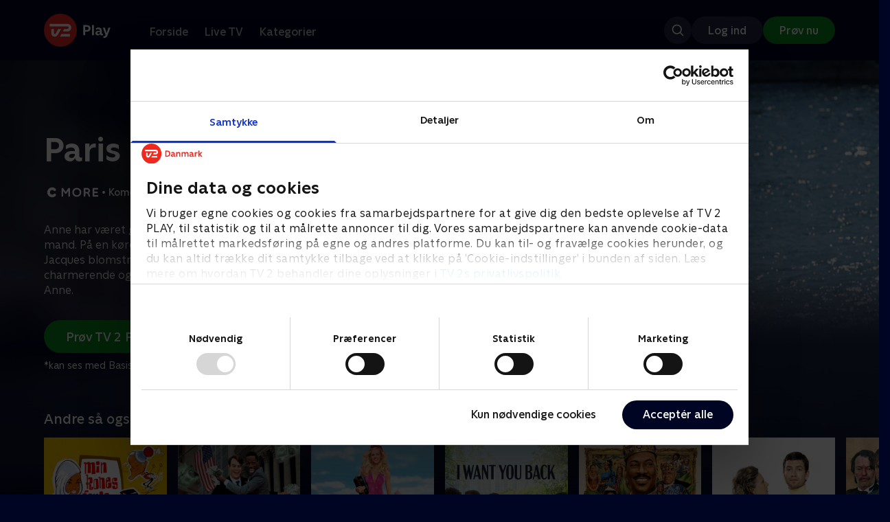

--- FILE ---
content_type: text/html; charset=utf-8
request_url: https://play.tv2.dk/film/paris-maa-vente-d3676a30-43d4-43d8-af2b-f2aada02d0f9
body_size: 7810
content:
<!DOCTYPE html><html><head><meta charSet="utf-8"/><meta name="viewport" content="width=device-width, initial-scale=1, minimum-scale=1"/><script async="" src="https://securepubads.g.doubleclick.net/tag/js/gpt.js"></script><script async="" src="https://assets.adobedtm.com/launch-EN40f12c6683a24d59bb7d82e23518c280.min.js"></script><meta name="theme-color" content="#000523"/><meta name="apple-mobile-web-app-capable" content="yes"/><meta name="apple-mobile-web-app-status-bar-style" content="black"/><link rel="shortcut icon" href="/assets/favicons/favicon.ico"/><link rel="icon" href="/assets/favicons/favicon.ico" sizes="any"/><link rel="icon" href="/assets/favicons/icon.svg" type="image/svg+xml"/><link rel="apple-touch-icon" href="/assets/favicons/apple-touch-icon.png"/><link rel="manifest" href="/manifest.json"/><meta property="og:site_name" content="play.tv2.dk"/><meta property="twitter:card" content="summary"/><meta property="twitter:site" content="@tv2play"/><meta name="apple-itunes-app" content="app-id=515236434"/><link rel="search" type="application/opensearchdescription+xml" href="/opensearch.xml" title="TV 2 Play"/><link rel="canonical" href="https://play.tv2.dk/film/paris-maa-vente-d3676a30-43d4-43d8-af2b-f2aada02d0f9"/><title>Paris må vente | Se med C More her | TV 2 Play</title><meta name="description" content="Se de bedste film fra alle TV 2s kanaler | Nyt indhold hver dag | enten live eller når det passer dig. | C More er inkluderet i alle pakker | Prøv TV 2 Play med C More nu."/><meta property="og:url" content="https://play.tv2.dk/film/paris-maa-vente-d3676a30-43d4-43d8-af2b-f2aada02d0f9"/><meta property="og:type" content="video.movie"/><meta property="og:title" content="Paris må vente | Se med C More her | TV 2 Play"/><meta property="og:description" content="Se de bedste film fra alle TV 2s kanaler | Nyt indhold hver dag | enten live eller når det passer dig. | C More er inkluderet i alle pakker | Prøv TV 2 Play med C More nu."/><meta property="og:image" content="https://cdn-play.tv2i.dk/803fcde7-dcbf-4e3c-8cf3-7fdcc98f8af6.jpg?auto=format%2Ccompress&amp;fm=webp&amp;rect=0%2C0%2C3840%2C2160&amp;w=720"/><meta property="og:image:alt" content="Paris må vente"/><meta name="next-head-count" content="26"/><link rel="preload" href="/_next/static/css/9166105fa6c259a8.css" as="style"/><link rel="preload" href="/_next/static/css/679cf9086367f21a.css" as="style"/><script type="application/ld+json">{
  "@context": "https://schema.org",
  "@type": "WebSite",
  "url": "https://play.tv2.dk",
  "potentialAction": {
    "@type": "SearchAction",
    "target": "https://play.tv2.dk/soeg/{search_term_string}",
    "query-input": "required name=search_term_string"
  }
}</script><script type="application/ld+json">{
  "@context": "http://schema.org",
  "@type": "Movie",
  "name": "Paris må vente",
  "url": "https://play.tv2.dk/film/paris-maa-vente-d3676a30-43d4-43d8-af2b-f2aada02d0f9",
  "description": "Anne har været gift i mange år, men føler sig forsømt af sin mand. På en køretur gennem Frankrig med levemanden Jacques blomstrer Anne fuldstændigt op, for Jacques er charmerende og forsømmer ikke en chance for at kurtisere Anne.",
  "image": "https://cdn-play.tv2i.dk/803fcde7-dcbf-4e3c-8cf3-7fdcc98f8af6.jpg?auto=format%2Ccompress&fm=webp&rect=0%2C0%2C3840%2C2160&w=720",
  "datePublished": "2023-05-01"
}</script><link rel="stylesheet" href="/_next/static/css/9166105fa6c259a8.css" data-n-g=""/><link rel="stylesheet" href="/_next/static/css/679cf9086367f21a.css" data-n-p=""/><noscript data-n-css=""></noscript><script defer="" noModule="" src="/_next/static/chunks/polyfills-42372ed130431b0a.js"></script><script src="/_next/static/chunks/webpack-6fe9aa68170ec4a3.js" defer=""></script><script src="/_next/static/chunks/framework-8d21f4020242b0b2.js" defer=""></script><script src="/_next/static/chunks/main-3d6c860e74ab01fc.js" defer=""></script><script src="/_next/static/chunks/pages/_app-118189d87fa09dea.js" defer=""></script><script src="/_next/static/chunks/797-9cad1c638a298003.js" defer=""></script><script src="/_next/static/chunks/434-1cd3bc89578bfa99.js" defer=""></script><script src="/_next/static/chunks/324-1038a10b622cb39f.js" defer=""></script><script src="/_next/static/chunks/95-714de4d87a4d66b3.js" defer=""></script><script src="/_next/static/chunks/262-f7c01380c84eba8e.js" defer=""></script><script src="/_next/static/chunks/543-6da958944850ea97.js" defer=""></script><script src="/_next/static/chunks/pages/cas/DetailsPage-45334d05592d061a.js" defer=""></script><script src="/_next/static/2026.1.709123/_buildManifest.js" defer=""></script><script src="/_next/static/2026.1.709123/_ssgManifest.js" defer=""></script></head><body><script id="__APP_CONFIG__" type="application/json">{"AUTH0_DOMAIN":"auth.tv2.dk","AUTH0_CLIENT_ID":"c2UwaVTTDb7HoLZgK5ghG5siMUDAipgg","API_URL":"https://play.tv2api.dk","LOGIN_URL":"/api/user/login","CHECKOUT_URL":"https://checkout.play.tv2.dk","MIT_TV2_URL":"https://mit.tv2.dk","CLIENTSIDE_LOGGING_URL":"https://cl.web.tv2api.dk","TRACKING_ENV":"production","CONSENT_MODAL_URL":"https://scripts.tv2a.dk/consent/2.0.10/modal.js?platform=play-web","COOKIE_DOMAIN":".play.tv2.dk","COOKIE_DOMAIN_SSO":".tv2.dk","COOKIE_BOT_URL":"https://consent.cookiebot.com/uc.js?cbid=96b5169b-8f1b-44a0-9b8e-b6ebb6ebafdd","ENABLE_OVERSEER":"false","ENABLE_PLAYER_VCR":"false","USE_OVERSEER_GRAPHQL":"false","USE_ACTIVE_TRACKING_NIELSEN":"false","PROMPT_URL":"https://prompts-graph.discovery.tv2api.dk/graphql","PAGES_URL":"https://pages-graph.discovery.tv2api.dk/graphql","ANTI_SHARING_URL":"https://anti-sharing-graph.discovery.tv2api.dk/graphql","RECOVERY_STREAMS":"https://recovery.pvp.tv2api.dk","SERVICE_STATUS_URL":"https://status.ovp.tv2.dk/status/open","PERMANENT_REDIRECTS_ENABLED":"true","DATADOG_CLIENT_TOKEN":"pube87fbf4d502988b9bd8a41eb0b8e98c1","APP_VERSION":"2026.1.709123"}</script><script>
window.dataLayer = window.dataLayer || {};
window.DTMQ = window.DTMQ || [];
// hack to prevent Cookiebot from using window.dataLayer
window.gtm_datalayer = window.gtm_datalayer || []
window.google_tag_manager = {
"GTM-": { dataLayer: { name: "gtm_datalayer"}}
}
window.targetGlobalSettings = {
timeout: 1000, // using custom timeout
bodyHidingEnabled: false,
optinEnabled: true,
viewsEnabled: false,
pageLoadEnabled: false,
analyticsLogging: "server_side"
};
      </script><script src="/assets/nielsen.js"></script><link rel="preload" as="image" href="https://cdn-play.tv2i.dk/803fcde7-dcbf-4e3c-8cf3-7fdcc98f8af6.jpg?auto=format%2Ccompress&amp;blur=500&amp;crop=top&amp;fit=crop&amp;fm=webp&amp;mask64=aHR0cHM6Ly9hc3NldHMucGxheS50djJhLmRrL21hc2tzL3IxNng5bWFzay5wbmc&amp;rect=0%2C0%2C3840%2C2160"/><link rel="preload" as="image" href="https://cdn-play.tv2i.dk/81e74100-e7a8-4184-88b9-5f647029acbb.svg"/><link rel="preload" as="image" href="https://cdn-play.tv2i.dk/Alle_invert.svg"/><div id="__next"><div class="layout-12-12-8 576:layout-32-32-8 768:layout-64-64-8 992:layout-64-64-16 1920:layout-96-96-16"><div class="top-0 will-change-transform duration-300 transition-transform sticky z-header" style="transform:translateY(-0%)"><div class="bg-midnight flex justify-between py-3 whitespace-nowrap min-h-[80px] 768:py-5 deck"><div class="flex-col 768:flex w-col-12"><div class="flex flex-row justify-between"><div class="flex items-center "><div class="768:mr-8 992:mr-14"><a href="/" title="TV 2 Play start"><img alt="TV 2 Play" loading="lazy" width="49" height="24" decoding="async" data-nimg="1" class="h-10 768:h-12 w-auto" style="color:transparent" src="/_next/static/media/tv2play-white.4ce097bd.svg"/></a></div><div class="768:flex hidden items-center ml-3 768:ml-0 pt-1"><div data-testid="navigation_item" class="text-neutral-400 text-button-label-m 576:text-button-label-m ml-3 768:ml-4 first:ml-0 hover:underline"><a class="p-2 first:pl-0" tabindex="0" data-testtype="link" href="/forside">Forside</a></div><div data-testid="navigation_item" class="text-neutral-400 text-button-label-m 576:text-button-label-m ml-3 768:ml-4 first:ml-0 hover:underline"><a class="p-2 first:pl-0" tabindex="0" data-testtype="link" href="/live">Live TV</a></div><div data-testid="navigation_item" class="text-neutral-400 text-button-label-m 576:text-button-label-m ml-3 768:ml-4 first:ml-0 hover:underline"><a class="p-2 first:pl-0" tabindex="0" data-testtype="link" href="/kategorier">Kategorier</a></div></div></div></div><div class="flex 768:hidden items-center mb-2 768:mb-0 768:mt-0 h-[48px]"><div data-testid="navigation_item" class="text-neutral-400 text-button-label-m 576:text-button-label-m ml-3 768:ml-4 first:ml-0 hover:underline"><a class="p-2 first:pl-0" tabindex="0" data-testtype="link" href="/forside">Forside</a></div><div data-testid="navigation_item" class="text-neutral-400 text-button-label-m 576:text-button-label-m ml-3 768:ml-4 first:ml-0 hover:underline"><a class="p-2 first:pl-0" tabindex="0" data-testtype="link" href="/live">Live TV</a></div><div data-testid="navigation_item" class="text-neutral-400 text-button-label-m 576:text-button-label-m ml-3 768:ml-4 first:ml-0 hover:underline"><a class="p-2 first:pl-0" tabindex="0" data-testtype="link" href="/kategorier">Kategorier</a></div></div></div></div></div><div id="container" class="relative"><div><div class="hidden 768:block relative"><div class="absolute w-full top-0 right-0 h-[1000px] -z-10"><img class="w-full" src="https://cdn-play.tv2i.dk/803fcde7-dcbf-4e3c-8cf3-7fdcc98f8af6.jpg?auto=format%2Ccompress&amp;blur=500&amp;crop=top&amp;fit=crop&amp;fm=webp&amp;mask64=aHR0cHM6Ly9hc3NldHMucGxheS50djJhLmRrL21hc2tzL3IxNng5bWFzay5wbmc&amp;rect=0%2C0%2C3840%2C2160" alt=""/><div class="absolute inset-0"></div></div></div><div class="hidden 768:block relative"><div style="margin-right:0" class="relative 768:absolute right-0 992:w-col-10 1200:w-col-8"><img src="https://cdn-play.tv2i.dk/803fcde7-dcbf-4e3c-8cf3-7fdcc98f8af6.jpg?auto=format%2Ccompress&amp;fm=webp&amp;mask64=aHR0cHM6Ly9hc3NldHMucGxheS50djJhLmRrL3NtYXJ0LXR2L2JhY2tncm91bmQtbWFzay5wbmc%3D&amp;rect=0%2C0%2C3840%2C2160" alt="" loading="lazy" style="margin-right:0" class=" w-full"/></div></div><div class="768:hidden relative"><img src="https://cdn-play.tv2i.dk/803fcde7-dcbf-4e3c-8cf3-7fdcc98f8af6.jpg?auto=format%2Ccompress&amp;fm=webp&amp;mask64=aHR0cHM6Ly9hc3NldHMucGxheS50djJhLmRrL21hc2tzL3I3eDZfbWFzay5wbmc&amp;rect=658%2C0%2C2520%2C2160" alt="" loading="lazy" class=" w-full"/></div></div><div class="-mt-32 768:mt-0 768:pt-[340px] 992:pt-[104px] 2560:pt-[15vw] relative"><div class="deck relative mb-8 1440:mb-36 w-col-12 1200:w-col-6 1440:w-col-5"><div class="mb-4 w-col-12 992:w-col-5 1920:w-col-4"><div class="mb-5"><h1 data-testid="details_deck_title" class="text-headline-xs md:text-headline-s text-white">Paris må vente</h1></div><div class="mb-8"><div class="mt-3"><div class="text-legacy-body-s text-white"><div class="flex items-center text-label-s text-white mt-4 flex-row"><div class="mr-1 ml-1"><img class=" h-[32px]" src="https://cdn-play.tv2i.dk/81e74100-e7a8-4184-88b9-5f647029acbb.svg" alt="CMORE"/></div><div class="mr-0 ml-0">•</div><div class="mr-1 ml-1"><div class="">Komedie</div></div><div class="mr-0 ml-0">•</div><div class="mr-1 ml-1"><div class="">1 t. 28 min</div></div><div class="mr-0 ml-0">•</div><div class="mr-1 ml-1"><div class="">2016</div></div><div class="mr-0 ml-0">•</div><div class="mr-1 ml-1"><img class=" h-[18px]" src="https://cdn-play.tv2i.dk/Alle_invert.svg" alt="Tilladt for alle"/></div></div></div></div></div></div><div class="w-col-12 992:w-col-5 1920:w-col-4"><div class="flex flex-row"><div class="flex-1"><div class="text-body-s text-midnight-200 -mt-1"><div class="line-clamp-6">Anne har været gift i mange år, men føler sig forsømt af sin mand. På en køretur gennem Frankrig med levemanden Jacques blomstrer Anne fuldstændigt op, for Jacques er charmerende og forsømmer ikke en chance for at kurtisere Anne.</div></div></div></div></div><div class="flex flex-col 576:flex-row mt-4 576:gap-6 gap-2"><div class="flex flex-col"><div class="flex flex-col 576:flex-row mt-4 576:gap-6 gap-2"><div class="flex flex-col w-full 576:w-fit"><a data-testtype="link" href="https://checkout.play.tv2.dk"><div class="inline-flex gap-2 rounded-full items-center border-none text-button-label-m h-10 768:text-button-label-l 768:h-12 pl-6 768:pl-8 pr-6 768:pr-8 bg-semantic-success-on-light text-white hover:bg-interactive-green-on-dark group-hover:bg-interactive-green-on-dark active:bg-interactive-green-on-dark disabled:text-neutral-500 disabled:bg-neutral-800 outline-none focus-visible:outline-2 focus-visible:outline-semantic-links-on-dark focus-visible:outline-offset-2 w-full 576:w-fit justify-center 576:justify-start">Prøv TV 2 Play*</div></a></div></div><div class="typo-body-xs text-white mt-2">*kan ses med Basis, Favorit og Favorit + Sport</div></div></div></div></div></div><div class="mt-8 992:mt-14"><div class="deck mb-4"><h2 data-testid="deck_label" class="text-label-l 1440:text-label-xl text-white">Andre så også</h2></div><div class="relative"><div class="z-20 flex items-center justify-center absolute top-0 h-full max-md:hidden left-0"><button type="button" title="Forrige række" class="flex group h-fit"><span class="flex m-2 w-12 h-12 items-center justify-center rounded-full bg-midnight/60 group-hover:bg-grey-100 duration-200"><img alt="Til venstre" loading="lazy" width="24" height="24" decoding="async" data-nimg="1" class="invert group-hover:invert-0" style="color:transparent" src="/_next/static/media/left_arrow_icon.f91799a7.svg"/></span></button></div><div class="flex flex-row relative snap-x snap-mandatory scroll-px-[var(--spacingLeft)] px-[var(--spacingLeft)] -mr-[var(--gap)] hide-scrollbar overflow-hidden overscroll-x-contain overflow-x-auto "><div class="snap-start snap-normal shrink-0"><a data-testtype="link" href="/film/min-kones-ferie-b53eac62-295e-4231-ab34-63d8c68674dc"><div class="h-full w-col-4 768:w-col-3 1200:w-col-2 flex-shrink-0 select-none"><div class="hover:scale-s 2xl:hover:scale-xs relative transition-transform"><div aria-label="Min kones ferie" title="Min kones ferie" class="bg-midnight-900"><div style="padding-bottom:142.86%" class="relative overflow-hidden ease-in-out transform transition-transform duration-[200ms] linear"><img class="absolute transition-opacity duration-200 ease-in-out opacity-0 w-full h-full object-cover" alt="Min kones ferie" loading="lazy"/></div></div></div></div></a></div><div class="snap-start snap-normal shrink-0"><a data-testtype="link" href="/film/bossen-og-bumsen-e8fa9617-0251-4608-8461-520bff1b2faa"><div class="h-full w-col-4 768:w-col-3 1200:w-col-2 flex-shrink-0 select-none"><div class="hover:scale-s 2xl:hover:scale-xs relative transition-transform"><div aria-label="Bossen og bumsen" title="Bossen og bumsen" class="bg-midnight-900"><div style="padding-bottom:142.86%" class="relative overflow-hidden ease-in-out transform transition-transform duration-[200ms] linear"><img class="absolute transition-opacity duration-200 ease-in-out opacity-0 w-full h-full object-cover" alt="Bossen og bumsen" loading="lazy"/></div></div></div></div></a></div><div class="snap-start snap-normal shrink-0"><a data-testtype="link" href="/film/blondinens-haevn-09cbf62e-14de-43a3-9b7a-4bf7032081fc"><div class="h-full w-col-4 768:w-col-3 1200:w-col-2 flex-shrink-0 select-none"><div class="hover:scale-s 2xl:hover:scale-xs relative transition-transform"><div aria-label="Blondinens hævn" title="Blondinens hævn" class="bg-midnight-900"><div style="padding-bottom:142.86%" class="relative overflow-hidden ease-in-out transform transition-transform duration-[200ms] linear"><img class="absolute transition-opacity duration-200 ease-in-out opacity-0 w-full h-full object-cover" alt="Blondinens hævn" loading="lazy"/></div></div></div></div></a></div><div class="snap-start snap-normal shrink-0"><a data-testtype="link" href="/film/i-want-you-back-e4d0a99a-de9f-414f-886c-cc9eeed00772"><div class="h-full w-col-4 768:w-col-3 1200:w-col-2 flex-shrink-0 select-none"><div class="hover:scale-s 2xl:hover:scale-xs relative transition-transform"><div aria-label="I Want You Back" title="I Want You Back" class="bg-midnight-900"><div style="padding-bottom:142.86%" class="relative overflow-hidden ease-in-out transform transition-transform duration-[200ms] linear"><img class="absolute transition-opacity duration-200 ease-in-out opacity-0 w-full h-full object-cover" alt="I Want You Back" loading="lazy"/></div></div></div></div></a></div><div class="snap-start snap-normal shrink-0"><a data-testtype="link" href="/film/coming-2-america-fd4226f5-a083-4f74-aeba-074253055767"><div class="h-full w-col-4 768:w-col-3 1200:w-col-2 flex-shrink-0 select-none"><div class="hover:scale-s 2xl:hover:scale-xs relative transition-transform"><div aria-label="Coming 2 America" title="Coming 2 America" class="bg-midnight-900"><div style="padding-bottom:142.86%" class="relative overflow-hidden ease-in-out transform transition-transform duration-[200ms] linear"><img class="absolute transition-opacity duration-200 ease-in-out opacity-0 w-full h-full object-cover" alt="Coming 2 America" loading="lazy"/></div></div></div></div></a></div><div class="snap-start snap-normal shrink-0"><a data-testtype="link" href="/film/solkongen-a5398000-5ac1-4022-928d-71d88a5f6722"><div class="h-full w-col-4 768:w-col-3 1200:w-col-2 flex-shrink-0 select-none"><div class="hover:scale-s 2xl:hover:scale-xs relative transition-transform"><div aria-label="Solkongen" title="Solkongen" class="bg-midnight-900"><div style="padding-bottom:142.86%" class="relative overflow-hidden ease-in-out transform transition-transform duration-[200ms] linear"><img class="absolute transition-opacity duration-200 ease-in-out opacity-0 w-full h-full object-cover" alt="Solkongen" loading="lazy"/></div></div></div></div></a></div><div class="snap-start snap-normal shrink-0"><a data-testtype="link" href="/film/maend-og-hoens-efa773f3-2dd1-45fb-9896-c38be3dae4a1"><div class="h-full w-col-4 768:w-col-3 1200:w-col-2 flex-shrink-0 select-none"><div class="hover:scale-s 2xl:hover:scale-xs relative transition-transform"><div aria-label="Mænd og høns" title="Mænd og høns" class="bg-midnight-900"><div style="padding-bottom:142.86%" class="relative overflow-hidden ease-in-out transform transition-transform duration-[200ms] linear"><img class="absolute transition-opacity duration-200 ease-in-out opacity-0 w-full h-full object-cover" alt="Mænd og høns" loading="lazy"/></div></div></div></div></a></div><div class="snap-start snap-normal shrink-0"><a data-testtype="link" href="/film/bedre-tider-ce66c773-8a75-4f32-bc37-9762d3ae34f9"><div class="h-full w-col-4 768:w-col-3 1200:w-col-2 flex-shrink-0 select-none"><div class="hover:scale-s 2xl:hover:scale-xs relative transition-transform"><div aria-label="Bedre tider" title="Bedre tider" class="bg-midnight-900"><div style="padding-bottom:142.86%" class="relative overflow-hidden ease-in-out transform transition-transform duration-[200ms] linear"><img class="absolute transition-opacity duration-200 ease-in-out opacity-0 w-full h-full object-cover" alt="Bedre tider" loading="lazy"/></div></div></div></div></a></div><div class="snap-start snap-normal shrink-0"><a data-testtype="link" href="/film/blaa-maend-a2664ff5-33e0-4920-839c-3621eb211b28"><div class="h-full w-col-4 768:w-col-3 1200:w-col-2 flex-shrink-0 select-none"><div class="hover:scale-s 2xl:hover:scale-xs relative transition-transform"><div aria-label="Blå mænd" title="Blå mænd" class="bg-midnight-900"><div style="padding-bottom:142.86%" class="relative overflow-hidden ease-in-out transform transition-transform duration-[200ms] linear"><img class="absolute transition-opacity duration-200 ease-in-out opacity-0 w-full h-full object-cover" alt="Blå mænd" loading="lazy"/></div></div></div></div></a></div><div class="snap-start snap-normal shrink-0"><a data-testtype="link" href="/film/minions-historien-om-gru-1f8e5c6d-f38f-4a75-a3c9-225e48afbded"><div class="h-full w-col-4 768:w-col-3 1200:w-col-2 flex-shrink-0 select-none"><div class="hover:scale-s 2xl:hover:scale-xs relative transition-transform"><div aria-label="Minions: Historien om Gru" title="Minions: Historien om Gru" class="bg-midnight-900"><div style="padding-bottom:142.86%" class="relative overflow-hidden ease-in-out transform transition-transform duration-[200ms] linear"><img class="absolute transition-opacity duration-200 ease-in-out opacity-0 w-full h-full object-cover" alt="Minions: Historien om Gru" loading="lazy"/></div><div class="absolute left-2 top-2 z-1"><img class="h-5 576:h-6" src="https://cdn-play.tv2i.dk/81e74100-e7a8-4184-88b9-5f647029acbb.svg" alt="" title=""/></div></div></div></div></a></div><div class="snap-start snap-normal shrink-0"><a data-testtype="link" href="/film/de-groenne-slagtere-fdea2a7e-bb53-496f-8873-1ad6ad9cfb25"><div class="h-full w-col-4 768:w-col-3 1200:w-col-2 flex-shrink-0 select-none"><div class="hover:scale-s 2xl:hover:scale-xs relative transition-transform"><div aria-label="De grønne slagtere" title="De grønne slagtere" class="bg-midnight-900"><div style="padding-bottom:142.86%" class="relative overflow-hidden ease-in-out transform transition-transform duration-[200ms] linear"><img class="absolute transition-opacity duration-200 ease-in-out opacity-0 w-full h-full object-cover" alt="De grønne slagtere" loading="lazy"/></div></div></div></div></a></div><div class="snap-start snap-normal shrink-0"><a data-testtype="link" href="/film/grusomme-mig-4c1844f6-b897-4a19-acf7-23095fe58195"><div class="h-full w-col-4 768:w-col-3 1200:w-col-2 flex-shrink-0 select-none"><div class="hover:scale-s 2xl:hover:scale-xs relative transition-transform"><div aria-label="Grusomme mig" title="Grusomme mig" class="bg-midnight-900"><div style="padding-bottom:142.86%" class="relative overflow-hidden ease-in-out transform transition-transform duration-[200ms] linear"><img class="absolute transition-opacity duration-200 ease-in-out opacity-0 w-full h-full object-cover" alt="Grusomme mig" loading="lazy"/></div><div class="absolute left-2 top-2 z-1"><img class="h-5 576:h-6" src="https://cdn-play.tv2i.dk/81e74100-e7a8-4184-88b9-5f647029acbb.svg" alt="" title=""/></div></div></div></div></a></div><div class="snap-start snap-normal shrink-0"><a data-testtype="link" href="/film/blinkende-lygter-35906a1e-2816-43cc-924d-281c7d653a35"><div class="h-full w-col-4 768:w-col-3 1200:w-col-2 flex-shrink-0 select-none"><div class="hover:scale-s 2xl:hover:scale-xs relative transition-transform"><div aria-label="Blinkende lygter" title="Blinkende lygter" class="bg-midnight-900"><div style="padding-bottom:142.86%" class="relative overflow-hidden ease-in-out transform transition-transform duration-[200ms] linear"><img class="absolute transition-opacity duration-200 ease-in-out opacity-0 w-full h-full object-cover" alt="Blinkende lygter" loading="lazy"/></div></div></div></div></a></div><div class="snap-start snap-normal shrink-0"><a data-testtype="link" href="/film/coming-to-america-efab00d6-331d-4814-bfad-7ef162787221"><div class="h-full w-col-4 768:w-col-3 1200:w-col-2 flex-shrink-0 select-none"><div class="hover:scale-s 2xl:hover:scale-xs relative transition-transform"><div aria-label="Coming to America" title="Coming to America" class="bg-midnight-900"><div style="padding-bottom:142.86%" class="relative overflow-hidden ease-in-out transform transition-transform duration-[200ms] linear"><img class="absolute transition-opacity duration-200 ease-in-out opacity-0 w-full h-full object-cover" alt="Coming to America" loading="lazy"/></div><div class="absolute left-2 top-2 z-1"><img class="h-5 576:h-6" src="https://cdn-play.tv2i.dk/81e74100-e7a8-4184-88b9-5f647029acbb.svg" alt="" title=""/></div></div></div></div></a></div><div class="snap-start snap-normal shrink-0"><a data-testtype="link" href="/film/vild-med-mary-19897f02-47c0-4c53-8bd5-7c709a69be77"><div class="h-full w-col-4 768:w-col-3 1200:w-col-2 flex-shrink-0 select-none"><div class="hover:scale-s 2xl:hover:scale-xs relative transition-transform"><div aria-label="Vild med Mary" title="Vild med Mary" class="bg-midnight-900"><div style="padding-bottom:142.86%" class="relative overflow-hidden ease-in-out transform transition-transform duration-[200ms] linear"><img class="absolute transition-opacity duration-200 ease-in-out opacity-0 w-full h-full object-cover" alt="Vild med Mary" loading="lazy"/></div></div></div></div></a></div><div class="snap-start snap-normal shrink-0"><a data-testtype="link" href="/film/adams-aebler-c3381a11-add6-4964-bc18-f621ed6cd5a9"><div class="h-full w-col-4 768:w-col-3 1200:w-col-2 flex-shrink-0 select-none"><div class="hover:scale-s 2xl:hover:scale-xs relative transition-transform"><div aria-label="Adams æbler" title="Adams æbler" class="bg-midnight-900"><div style="padding-bottom:142.86%" class="relative overflow-hidden ease-in-out transform transition-transform duration-[200ms] linear"><img class="absolute transition-opacity duration-200 ease-in-out opacity-0 w-full h-full object-cover" alt="Adams æbler" loading="lazy"/></div></div></div></div></a></div><div class="snap-start snap-normal shrink-0"><a data-testtype="link" href="/film/julefrokosten-737335cd-1715-493c-a787-2f310c7c6a61"><div class="h-full w-col-4 768:w-col-3 1200:w-col-2 flex-shrink-0 select-none"><div class="hover:scale-s 2xl:hover:scale-xs relative transition-transform"><div aria-label="Julefrokosten" title="Julefrokosten" class="bg-midnight-900"><div style="padding-bottom:142.86%" class="relative overflow-hidden ease-in-out transform transition-transform duration-[200ms] linear"><img class="absolute transition-opacity duration-200 ease-in-out opacity-0 w-full h-full object-cover" alt="Julefrokosten" loading="lazy"/></div></div></div></div></a></div><div class="snap-start snap-normal shrink-0"><a data-testtype="link" href="/film/grusomme-mig-3-8f107fb4-d2d3-4d6b-b000-ff52db5fde10"><div class="h-full w-col-4 768:w-col-3 1200:w-col-2 flex-shrink-0 select-none"><div class="hover:scale-s 2xl:hover:scale-xs relative transition-transform"><div aria-label="Grusomme mig 3" title="Grusomme mig 3" class="bg-midnight-900"><div style="padding-bottom:142.86%" class="relative overflow-hidden ease-in-out transform transition-transform duration-[200ms] linear"><img class="absolute transition-opacity duration-200 ease-in-out opacity-0 w-full h-full object-cover" alt="Grusomme mig 3" loading="lazy"/></div><div class="absolute left-2 top-2 z-1"><img class="h-5 576:h-6" src="https://cdn-play.tv2i.dk/81e74100-e7a8-4184-88b9-5f647029acbb.svg" alt="" title=""/></div></div></div></div></a></div><div class="snap-start snap-normal shrink-0"><a data-testtype="link" href="/film/the-wolf-of-wall-street-d2493973-a01f-4715-a6be-69e8339ba3df"><div class="h-full w-col-4 768:w-col-3 1200:w-col-2 flex-shrink-0 select-none"><div class="hover:scale-s 2xl:hover:scale-xs relative transition-transform"><div aria-label="The Wolf of Wall Street" title="The Wolf of Wall Street" class="bg-midnight-900"><div style="padding-bottom:142.86%" class="relative overflow-hidden ease-in-out transform transition-transform duration-[200ms] linear"><img class="absolute transition-opacity duration-200 ease-in-out opacity-0 w-full h-full object-cover" alt="The Wolf of Wall Street" loading="lazy"/></div><div class="absolute left-2 top-2 z-1"><img class="h-5 576:h-6" src="https://cdn-play.tv2i.dk/81e74100-e7a8-4184-88b9-5f647029acbb.svg" alt="" title=""/></div></div></div></div></a></div><div class="snap-start snap-normal shrink-0"><a data-testtype="link" href="/film/second-act-3b2cd2d1-8d00-4100-9cca-14f1be7aae17"><div class="h-full w-col-4 768:w-col-3 1200:w-col-2 flex-shrink-0 select-none"><div class="hover:scale-s 2xl:hover:scale-xs relative transition-transform"><div aria-label="Second Act" title="Second Act" class="bg-midnight-900"><div style="padding-bottom:142.86%" class="relative overflow-hidden ease-in-out transform transition-transform duration-[200ms] linear"><img class="absolute transition-opacity duration-200 ease-in-out opacity-0 w-full h-full object-cover" alt="Second Act" loading="lazy"/></div><div class="absolute left-2 top-2 z-1"><img class="h-5 576:h-6" src="https://cdn-play.tv2i.dk/81e74100-e7a8-4184-88b9-5f647029acbb.svg" alt="" title=""/></div></div></div></div></a></div></div><div class="z-20 flex items-center justify-center absolute top-0 h-full max-md:hidden right-0"><button type="button" title="Næste række" class="flex group h-fit"><span class="flex m-2 w-12 h-12 items-center justify-center rounded-full bg-midnight/60 group-hover:bg-grey-100 duration-200"><img alt="Til højre" loading="lazy" width="24" height="24" decoding="async" data-nimg="1" class="invert group-hover:invert-0" style="color:transparent" src="/_next/static/media/right_arrow_icon.cf512aea.svg"/></span></button></div></div></div></div></div><script id="__NEXT_DATA__" type="application/json">{"props":{"pageProps":{"ssrCache":{"2819938563":{"navigation":{"nodes":[{"id":"UGFnZTpwYXRowqQv","title":"Forside","path":"/"},{"id":"UGFnZTpwYXRowqQvbGl2ZQ==","title":"Live TV","path":"/live"},{"id":"UGFnZTpwYXRowqQva2F0ZWdvcmllcg==","title":"Kategorier","path":"/kategorier"}]}}},"ssrPage":{"__typename":"DetailsPage","id":"d3676a30-43d4-43d8-af2b-f2aada02d0f9","pageTracking":{"category":"TV 2 FILM","isFavorite":"no","pageId":"d3676a30-43d4-43d8-af2b-f2aada02d0f9","pageName":"tv 2 play\u003efilm\u003eparis-maa-vente","pageSubType":"movie","woid":"91801501","featureFlags":{}},"decks":[{"__typename":"DetailsPageTopDeck","id":"d3676a30-43d4-43d8-af2b-f2aada02d0f9#DetailsPageTopDeck","deck":{"__typename":"DetailsPageTop","id":"d3676a30-43d4-43d8-af2b-f2aada02d0f9","descriptionHeading":null,"description":"Anne har været gift i mange år, men føler sig forsømt af sin mand. På en køretur gennem Frankrig med levemanden Jacques blomstrer Anne fuldstændigt op, for Jacques er charmerende og forsømmer ikke en chance for at kurtisere Anne.","descriptionImage":{"url":"https://cdn-play.tv2i.dk/803fcde7-dcbf-4e3c-8cf3-7fdcc98f8af6.jpg?auto=format%2Ccompress\u0026fm=webp\u0026rect=0%2C0%2C3840%2C2160\u0026w=720","__typename":"Image"},"infoHint":null,"title":{"text":"Paris må vente","art":null,"altText":"Paris må vente"},"progress":null,"buttons":{"ctaButton":{"id":"7be64e47-2f90-417e-abac-9c32aa9d99da","color":"PRIMARY_GREEN","text":"Prøv TV 2 Play*","extraText":"*kan ses med Basis, Favorit og Favorit + Sport","icon":null,"action":{"__typename":"DetailsPageExternalLinkAction","url":"https://checkout.play.tv2.dk","interactionTracking":{"details":"Prøv TV 2 Play*","label":"event.cta.trial"}}},"secondaryButtons":[]},"backgroundImage":{"r7x6":{"__typename":"Image","url":"https://cdn-play.tv2i.dk/803fcde7-dcbf-4e3c-8cf3-7fdcc98f8af6.jpg?auto=format%2Ccompress\u0026fm=webp\u0026mask64=aHR0cHM6Ly9hc3NldHMucGxheS50djJhLmRrL21hc2tzL3I3eDZfbWFzay5wbmc\u0026rect=658%2C0%2C2520%2C2160"},"r16x9":{"__typename":"Image","url":"https://cdn-play.tv2i.dk/803fcde7-dcbf-4e3c-8cf3-7fdcc98f8af6.jpg?auto=format%2Ccompress\u0026fm=webp\u0026mask64=aHR0cHM6Ly9hc3NldHMucGxheS50djJhLmRrL3NtYXJ0LXR2L2JhY2tncm91bmQtbWFzay5wbmc%3D\u0026rect=0%2C0%2C3840%2C2160"},"r16x9Blur":{"__typename":"Image","url":"https://cdn-play.tv2i.dk/803fcde7-dcbf-4e3c-8cf3-7fdcc98f8af6.jpg?auto=format%2Ccompress\u0026blur=500\u0026crop=top\u0026fit=crop\u0026fm=webp\u0026mask64=aHR0cHM6Ly9hc3NldHMucGxheS50djJhLmRrL21hc2tzL3IxNng5bWFzay5wbmc\u0026rect=0%2C0%2C3840%2C2160"}},"infoSecondary":null,"info":{"__typename":"DetailsPageTopInfo","items":[{"suffix":"•","part":{"__typename":"DetailsPageTopInfoImage","url":"https://cdn-play.tv2i.dk/81e74100-e7a8-4184-88b9-5f647029acbb.svg","altText":"CMORE","imageType":"CONTENT_PROVIDER"}},{"suffix":"•","part":{"__typename":"Text","text":"Komedie"}},{"suffix":"•","part":{"__typename":"Text","text":"1 t. 28 min"}},{"suffix":"•","part":{"__typename":"Text","text":"2016"}},{"suffix":null,"part":{"__typename":"DetailsPageTopInfoImage","url":"https://cdn-play.tv2i.dk/Alle_invert.svg","altText":"Tilladt for alle","imageType":"AGE_RESTRICTION"}}]},"label":null}},{"__typename":"DetailsPageRelatedDeck","id":"d3676a30-43d4-43d8-af2b-f2aada02d0f9#DetailsPageRelatedDeck","heading":"Andre så også","cardList":{"__typename":"DetailsPageCardList","activeCardIndex":0,"items":[{"__typename":"DetailsPageCard","id":"b53eac62-295e-4231-ab34-63d8c68674dc","action":{"__typename":"DetailsPageInternalLinkAction","url":"/film/min-kones-ferie-b53eac62-295e-4231-ab34-63d8c68674dc","icid":{"context":"content","event":"1","entityNumber":"entity0","label":"undefined","path":"/film/paris-maa-vente-d3676a30-43d4-43d8-af2b-f2aada02d0f9","presentationTitle":"Min kones ferie","structureNumber":"structure0","structureTitle":"Andre så også","structureType":"stackpanel","teaserType":"movie"},"pageType":"DETAILS","interactionTracking":null},"description":null,"image":{"url":"https://cdn-play.tv2i.dk/d5bb334f-55d6-4952-a351-cd072e491f2b.png?rect=0,0,1280,1829"},"info":"1967 • Komedie • 1 t. 31 min","label":null,"progress":null,"title":"Min kones ferie","watermark":null,"variant":"POSTER"},{"__typename":"DetailsPageCard","id":"e8fa9617-0251-4608-8461-520bff1b2faa","action":{"__typename":"DetailsPageInternalLinkAction","url":"/film/bossen-og-bumsen-e8fa9617-0251-4608-8461-520bff1b2faa","icid":{"context":"content","event":"1","entityNumber":"entity1","label":"undefined","path":"/film/paris-maa-vente-d3676a30-43d4-43d8-af2b-f2aada02d0f9","presentationTitle":"Bossen og bumsen","structureNumber":"structure0","structureTitle":"Andre så også","structureType":"stackpanel","teaserType":"movie"},"pageType":"DETAILS","interactionTracking":null},"description":null,"image":{"url":"https://cdn-play.tv2i.dk/100b40a8-2b85-46e8-812a-8c7bf1093d6c.jpeg?rect=0,1,320,458"},"info":"1983 • Komedie • 1 t. 51 min","label":null,"progress":null,"title":"Bossen og bumsen","watermark":null,"variant":"POSTER"},{"__typename":"DetailsPageCard","id":"09cbf62e-14de-43a3-9b7a-4bf7032081fc","action":{"__typename":"DetailsPageInternalLinkAction","url":"/film/blondinens-haevn-09cbf62e-14de-43a3-9b7a-4bf7032081fc","icid":{"context":"content","event":"1","entityNumber":"entity2","label":"undefined","path":"/film/paris-maa-vente-d3676a30-43d4-43d8-af2b-f2aada02d0f9","presentationTitle":"Blondinens hævn","structureNumber":"structure0","structureTitle":"Andre så også","structureType":"stackpanel","teaserType":"movie"},"pageType":"DETAILS","interactionTracking":null},"description":null,"image":{"url":"https://cdn-play.tv2i.dk/3658ab6c-b845-4db6-8d58-fb1ec5ea4e8c.png?rect=0,0,1280,1829"},"info":"2001 • Komedie • 1 t. 31 min","label":null,"progress":null,"title":"Blondinens hævn","watermark":null,"variant":"POSTER"},{"__typename":"DetailsPageCard","id":"e4d0a99a-de9f-414f-886c-cc9eeed00772","action":{"__typename":"DetailsPageInternalLinkAction","url":"/film/i-want-you-back-e4d0a99a-de9f-414f-886c-cc9eeed00772","icid":{"context":"content","event":"1","entityNumber":"entity3","label":"undefined","path":"/film/paris-maa-vente-d3676a30-43d4-43d8-af2b-f2aada02d0f9","presentationTitle":"I Want You Back","structureNumber":"structure0","structureTitle":"Andre så også","structureType":"stackpanel","teaserType":"movie"},"pageType":"DETAILS","interactionTracking":null},"description":null,"image":{"url":"https://cdn-play.tv2i.dk/ba14d32d-1210-4988-816b-278fae8acb73.jpg?rect=0,0,1280,1829"},"info":"2022 • Komedie • 1 t. 51 min","label":null,"progress":null,"title":"I Want You Back","watermark":null,"variant":"POSTER"},{"__typename":"DetailsPageCard","id":"fd4226f5-a083-4f74-aeba-074253055767","action":{"__typename":"DetailsPageInternalLinkAction","url":"/film/coming-2-america-fd4226f5-a083-4f74-aeba-074253055767","icid":{"context":"content","event":"1","entityNumber":"entity4","label":"undefined","path":"/film/paris-maa-vente-d3676a30-43d4-43d8-af2b-f2aada02d0f9","presentationTitle":"Coming 2 America","structureNumber":"structure0","structureTitle":"Andre så også","structureType":"stackpanel","teaserType":"movie"},"pageType":"DETAILS","interactionTracking":null},"description":null,"image":{"url":"https://cdn-play.tv2i.dk/758a6f60-3adb-4478-beb9-926983a0534b.jpg?rect=0,0,1280,1829"},"info":"2021 • Komedie • 1 t. 44 min","label":null,"progress":null,"title":"Coming 2 America","watermark":null,"variant":"POSTER"},{"__typename":"DetailsPageCard","id":"a5398000-5ac1-4022-928d-71d88a5f6722","action":{"__typename":"DetailsPageInternalLinkAction","url":"/film/solkongen-a5398000-5ac1-4022-928d-71d88a5f6722","icid":{"context":"content","event":"1","entityNumber":"entity5","label":"undefined","path":"/film/paris-maa-vente-d3676a30-43d4-43d8-af2b-f2aada02d0f9","presentationTitle":"Solkongen","structureNumber":"structure0","structureTitle":"Andre så også","structureType":"stackpanel","teaserType":"movie"},"pageType":"DETAILS","interactionTracking":null},"description":null,"image":{"url":"https://cdn-play.tv2i.dk/e120bbd3-9883-4c6b-bac1-ee3bb909dc02.jpg?rect=0,0,1280,1829"},"info":"2005 • Komedie • 1 t. 22 min","label":null,"progress":null,"title":"Solkongen","watermark":null,"variant":"POSTER"},{"__typename":"DetailsPageCard","id":"efa773f3-2dd1-45fb-9896-c38be3dae4a1","action":{"__typename":"DetailsPageInternalLinkAction","url":"/film/maend-og-hoens-efa773f3-2dd1-45fb-9896-c38be3dae4a1","icid":{"context":"content","event":"1","entityNumber":"entity6","label":"undefined","path":"/film/paris-maa-vente-d3676a30-43d4-43d8-af2b-f2aada02d0f9","presentationTitle":"Mænd og høns","structureNumber":"structure0","structureTitle":"Andre så også","structureType":"stackpanel","teaserType":"movie"},"pageType":"DETAILS","interactionTracking":null},"description":null,"image":{"url":"https://cdn-play.tv2i.dk/bb9216ad-39f3-469b-b119-37c03c9e6d8c.jpg?rect=0,0,1280,1829"},"info":"2015 • Komedie • 1 t. 39 min","label":null,"progress":null,"title":"Mænd og høns","watermark":null,"variant":"POSTER"},{"__typename":"DetailsPageCard","id":"ce66c773-8a75-4f32-bc37-9762d3ae34f9","action":{"__typename":"DetailsPageInternalLinkAction","url":"/film/bedre-tider-ce66c773-8a75-4f32-bc37-9762d3ae34f9","icid":{"context":"content","event":"1","entityNumber":"entity7","label":"undefined","path":"/film/paris-maa-vente-d3676a30-43d4-43d8-af2b-f2aada02d0f9","presentationTitle":"Bedre tider","structureNumber":"structure0","structureTitle":"Andre så også","structureType":"stackpanel","teaserType":"movie"},"pageType":"DETAILS","interactionTracking":null},"description":null,"image":{"url":"https://cdn-play.tv2i.dk/42ee0344-a9a6-4856-a1e0-5b77f0b6ac22.jpg?rect=0,0,1280,1829"},"info":"2023 • Komedie • 1 t. 44 min","label":null,"progress":null,"title":"Bedre tider","watermark":null,"variant":"POSTER"},{"__typename":"DetailsPageCard","id":"a2664ff5-33e0-4920-839c-3621eb211b28","action":{"__typename":"DetailsPageInternalLinkAction","url":"/film/blaa-maend-a2664ff5-33e0-4920-839c-3621eb211b28","icid":{"context":"content","event":"1","entityNumber":"entity8","label":"undefined","path":"/film/paris-maa-vente-d3676a30-43d4-43d8-af2b-f2aada02d0f9","presentationTitle":"Blå mænd","structureNumber":"structure0","structureTitle":"Andre så også","structureType":"stackpanel","teaserType":"movie"},"pageType":"DETAILS","interactionTracking":null},"description":null,"image":{"url":"https://cdn-play.tv2i.dk/5130f6a8-5a2c-4fab-bf12-e90cc4f6f1b0.jpg?rect=0,0,1280,1830"},"info":"2008 • Komedie • 1 t. 18 min","label":null,"progress":null,"title":"Blå mænd","watermark":null,"variant":"POSTER"},{"__typename":"DetailsPageCard","id":"1f8e5c6d-f38f-4a75-a3c9-225e48afbded","action":{"__typename":"DetailsPageInternalLinkAction","url":"/film/minions-historien-om-gru-1f8e5c6d-f38f-4a75-a3c9-225e48afbded","icid":{"context":"content","event":"1","entityNumber":"entity9","label":"undefined","path":"/film/paris-maa-vente-d3676a30-43d4-43d8-af2b-f2aada02d0f9","presentationTitle":"Minions: Historien om Gru","structureNumber":"structure0","structureTitle":"Andre så også","structureType":"stackpanel","teaserType":"movie"},"pageType":"DETAILS","interactionTracking":null},"description":null,"image":{"url":"https://cdn-play.tv2i.dk/46f3573c-28d7-4067-8a22-e15aab119f2b.png?rect=0,0,2050,2929"},"info":"2022 • Komedie • 1 t. 23 min","label":null,"progress":null,"title":"Minions: Historien om Gru","watermark":{"url":"https://cdn-play.tv2i.dk/81e74100-e7a8-4184-88b9-5f647029acbb.svg"},"variant":"POSTER"},{"__typename":"DetailsPageCard","id":"fdea2a7e-bb53-496f-8873-1ad6ad9cfb25","action":{"__typename":"DetailsPageInternalLinkAction","url":"/film/de-groenne-slagtere-fdea2a7e-bb53-496f-8873-1ad6ad9cfb25","icid":{"context":"content","event":"1","entityNumber":"entity10","label":"undefined","path":"/film/paris-maa-vente-d3676a30-43d4-43d8-af2b-f2aada02d0f9","presentationTitle":"De grønne slagtere","structureNumber":"structure0","structureTitle":"Andre så også","structureType":"stackpanel","teaserType":"movie"},"pageType":"DETAILS","interactionTracking":null},"description":null,"image":{"url":"https://cdn-play.tv2i.dk/598f011a-ee23-4d62-b58a-400a792fed30.jpg?rect=0,0,1271,1830"},"info":"2002 • Komedie • 1 t. 35 min","label":null,"progress":null,"title":"De grønne slagtere","watermark":null,"variant":"POSTER"},{"__typename":"DetailsPageCard","id":"4c1844f6-b897-4a19-acf7-23095fe58195","action":{"__typename":"DetailsPageInternalLinkAction","url":"/film/grusomme-mig-4c1844f6-b897-4a19-acf7-23095fe58195","icid":{"context":"content","event":"1","entityNumber":"entity11","label":"undefined","path":"/film/paris-maa-vente-d3676a30-43d4-43d8-af2b-f2aada02d0f9","presentationTitle":"Grusomme mig","structureNumber":"structure0","structureTitle":"Andre så også","structureType":"stackpanel","teaserType":"movie"},"pageType":"DETAILS","interactionTracking":null},"description":null,"image":{"url":"https://cdn-play.tv2i.dk/0458d88a-b260-45b2-95d4-95929dc7b0a1.png?rect=0,1,1468,2098"},"info":"2010 • Komedie • 1 t. 30 min","label":null,"progress":null,"title":"Grusomme mig","watermark":{"url":"https://cdn-play.tv2i.dk/81e74100-e7a8-4184-88b9-5f647029acbb.svg"},"variant":"POSTER"},{"__typename":"DetailsPageCard","id":"35906a1e-2816-43cc-924d-281c7d653a35","action":{"__typename":"DetailsPageInternalLinkAction","url":"/film/blinkende-lygter-35906a1e-2816-43cc-924d-281c7d653a35","icid":{"context":"content","event":"1","entityNumber":"entity12","label":"undefined","path":"/film/paris-maa-vente-d3676a30-43d4-43d8-af2b-f2aada02d0f9","presentationTitle":"Blinkende lygter","structureNumber":"structure0","structureTitle":"Andre så også","structureType":"stackpanel","teaserType":"movie"},"pageType":"DETAILS","interactionTracking":null},"description":null,"image":{"url":"https://cdn-play.tv2i.dk/1c495753-6a33-4f0a-830d-b0863977c907.jpg?rect=0,0,1271,1830"},"info":"2000 • Komedie • 1 t. 47 min","label":null,"progress":null,"title":"Blinkende lygter","watermark":null,"variant":"POSTER"},{"__typename":"DetailsPageCard","id":"efab00d6-331d-4814-bfad-7ef162787221","action":{"__typename":"DetailsPageInternalLinkAction","url":"/film/coming-to-america-efab00d6-331d-4814-bfad-7ef162787221","icid":{"context":"content","event":"1","entityNumber":"entity13","label":"undefined","path":"/film/paris-maa-vente-d3676a30-43d4-43d8-af2b-f2aada02d0f9","presentationTitle":"Coming to America","structureNumber":"structure0","structureTitle":"Andre så også","structureType":"stackpanel","teaserType":"movie"},"pageType":"DETAILS","interactionTracking":null},"description":null,"image":{"url":"https://cdn-play.tv2i.dk/52cd11a2-095c-4009-a6e8-e3a5920e2027.png?rect=0,1,2000,2858"},"info":"1988 • Komedie • 1 t. 51 min","label":null,"progress":null,"title":"Coming to America","watermark":{"url":"https://cdn-play.tv2i.dk/81e74100-e7a8-4184-88b9-5f647029acbb.svg"},"variant":"POSTER"},{"__typename":"DetailsPageCard","id":"19897f02-47c0-4c53-8bd5-7c709a69be77","action":{"__typename":"DetailsPageInternalLinkAction","url":"/film/vild-med-mary-19897f02-47c0-4c53-8bd5-7c709a69be77","icid":{"context":"content","event":"1","entityNumber":"entity14","label":"undefined","path":"/film/paris-maa-vente-d3676a30-43d4-43d8-af2b-f2aada02d0f9","presentationTitle":"Vild med Mary","structureNumber":"structure0","structureTitle":"Andre så også","structureType":"stackpanel","teaserType":"movie"},"pageType":"DETAILS","interactionTracking":null},"description":null,"image":{"url":"https://cdn-play.tv2i.dk/cd9e172d-0b8b-40e7-8fa3-7c700868bd77.jpg?rect=0,0,1983,2833"},"info":"1998 • Komedie • 1 t. 53 min","label":null,"progress":null,"title":"Vild med Mary","watermark":null,"variant":"POSTER"},{"__typename":"DetailsPageCard","id":"c3381a11-add6-4964-bc18-f621ed6cd5a9","action":{"__typename":"DetailsPageInternalLinkAction","url":"/film/adams-aebler-c3381a11-add6-4964-bc18-f621ed6cd5a9","icid":{"context":"content","event":"1","entityNumber":"entity15","label":"undefined","path":"/film/paris-maa-vente-d3676a30-43d4-43d8-af2b-f2aada02d0f9","presentationTitle":"Adams æbler","structureNumber":"structure0","structureTitle":"Andre så også","structureType":"stackpanel","teaserType":"movie"},"pageType":"DETAILS","interactionTracking":null},"description":null,"image":{"url":"https://cdn-play.tv2i.dk/758d2fb0-489d-413d-b0a0-11871a37a382.jpg?rect=0,4,1271,1822"},"info":"2005 • Komedie • 1 t. 30 min","label":null,"progress":null,"title":"Adams æbler","watermark":null,"variant":"POSTER"},{"__typename":"DetailsPageCard","id":"737335cd-1715-493c-a787-2f310c7c6a61","action":{"__typename":"DetailsPageInternalLinkAction","url":"/film/julefrokosten-737335cd-1715-493c-a787-2f310c7c6a61","icid":{"context":"content","event":"1","entityNumber":"entity16","label":"undefined","path":"/film/paris-maa-vente-d3676a30-43d4-43d8-af2b-f2aada02d0f9","presentationTitle":"Julefrokosten","structureNumber":"structure0","structureTitle":"Andre så også","structureType":"stackpanel","teaserType":"movie"},"pageType":"DETAILS","interactionTracking":null},"description":null,"image":{"url":"https://cdn-play.tv2i.dk/cbd6a693-11cf-4903-81ba-ce5653c05c90.jpg?rect=-1,0,1281,1830"},"info":"2009 • Komedie • 1 t. 24 min","label":null,"progress":null,"title":"Julefrokosten","watermark":null,"variant":"POSTER"},{"__typename":"DetailsPageCard","id":"8f107fb4-d2d3-4d6b-b000-ff52db5fde10","action":{"__typename":"DetailsPageInternalLinkAction","url":"/film/grusomme-mig-3-8f107fb4-d2d3-4d6b-b000-ff52db5fde10","icid":{"context":"content","event":"1","entityNumber":"entity17","label":"undefined","path":"/film/paris-maa-vente-d3676a30-43d4-43d8-af2b-f2aada02d0f9","presentationTitle":"Grusomme mig 3","structureNumber":"structure0","structureTitle":"Andre så også","structureType":"stackpanel","teaserType":"movie"},"pageType":"DETAILS","interactionTracking":null},"description":null,"image":{"url":"https://cdn-play.tv2i.dk/72690812-2cdd-472f-b3f2-a3edb4e678c8.png?rect=0,0,2000,2858"},"info":"2017 • Komedie • 1 t. 25 min","label":null,"progress":null,"title":"Grusomme mig 3","watermark":{"url":"https://cdn-play.tv2i.dk/81e74100-e7a8-4184-88b9-5f647029acbb.svg"},"variant":"POSTER"},{"__typename":"DetailsPageCard","id":"d2493973-a01f-4715-a6be-69e8339ba3df","action":{"__typename":"DetailsPageInternalLinkAction","url":"/film/the-wolf-of-wall-street-d2493973-a01f-4715-a6be-69e8339ba3df","icid":{"context":"content","event":"1","entityNumber":"entity18","label":"undefined","path":"/film/paris-maa-vente-d3676a30-43d4-43d8-af2b-f2aada02d0f9","presentationTitle":"The Wolf of Wall Street","structureNumber":"structure0","structureTitle":"Andre så også","structureType":"stackpanel","teaserType":"movie"},"pageType":"DETAILS","interactionTracking":null},"description":null,"image":{"url":"https://cdn-play.tv2i.dk/f4a62dba-88aa-4e93-8aea-3a6a9f44a3df.jpg?rect=0,5,1000,1429"},"info":"2013 • Komedie • 2 t. 52 min","label":null,"progress":null,"title":"The Wolf of Wall Street","watermark":{"url":"https://cdn-play.tv2i.dk/81e74100-e7a8-4184-88b9-5f647029acbb.svg"},"variant":"POSTER"},{"__typename":"DetailsPageCard","id":"3b2cd2d1-8d00-4100-9cca-14f1be7aae17","action":{"__typename":"DetailsPageInternalLinkAction","url":"/film/second-act-3b2cd2d1-8d00-4100-9cca-14f1be7aae17","icid":{"context":"content","event":"1","entityNumber":"entity19","label":"undefined","path":"/film/paris-maa-vente-d3676a30-43d4-43d8-af2b-f2aada02d0f9","presentationTitle":"Second Act","structureNumber":"structure0","structureTitle":"Andre så også","structureType":"stackpanel","teaserType":"movie"},"pageType":"DETAILS","interactionTracking":null},"description":null,"image":{"url":"https://cdn-play.tv2i.dk/86a9d454-51cb-43fa-90d3-db6abf731233.jpeg?rect=0,0,320,460"},"info":"2018 • Komedie • 1 t. 39 min","label":null,"progress":null,"title":"Second Act","watermark":{"url":"https://cdn-play.tv2i.dk/81e74100-e7a8-4184-88b9-5f647029acbb.svg"},"variant":"POSTER"}],"id":"relatedDeck#","offset":0,"totalCount":20}}],"metadata":{"ogType":"video.movie","title":"Paris må vente | Se med C More her | TV 2 Play","description":"Se de bedste film fra alle TV 2s kanaler | Nyt indhold hver dag | enten live eller når det passer dig. | C More er inkluderet i alle pakker | Prøv TV 2 Play med C More nu.","image":{"url":"https://cdn-play.tv2i.dk/803fcde7-dcbf-4e3c-8cf3-7fdcc98f8af6.jpg?auto=format%2Ccompress\u0026fm=webp\u0026rect=0%2C0%2C3840%2C2160\u0026w=720"},"imageAlt":"Paris må vente","schema":{"@context":"http://schema.org","@type":"Movie","name":"Paris må vente","url":"https://play.tv2.dk/film/paris-maa-vente-d3676a30-43d4-43d8-af2b-f2aada02d0f9","description":"Anne har været gift i mange år, men føler sig forsømt af sin mand. På en køretur gennem Frankrig med levemanden Jacques blomstrer Anne fuldstændigt op, for Jacques er charmerende og forsømmer ikke en chance for at kurtisere Anne.","image":"https://cdn-play.tv2i.dk/803fcde7-dcbf-4e3c-8cf3-7fdcc98f8af6.jpg?auto=format%2Ccompress\u0026fm=webp\u0026rect=0%2C0%2C3840%2C2160\u0026w=720","datePublished":"2023-05-01"}}},"environment":{"isParentalControlled":false,"now":1768458520078,"overrideNow":false,"enableOverseer":false,"ssrLoggedInHint":false},"path":"/film/paris-maa-vente-d3676a30-43d4-43d8-af2b-f2aada02d0f9"},"__N_SSP":true},"page":"/cas/DetailsPage","query":{"movieRef":"paris-maa-vente-d3676a30-43d4-43d8-af2b-f2aada02d0f9"},"buildId":"2026.1.709123","isFallback":false,"isExperimentalCompile":false,"gssp":true,"scriptLoader":[]}</script></body></html>